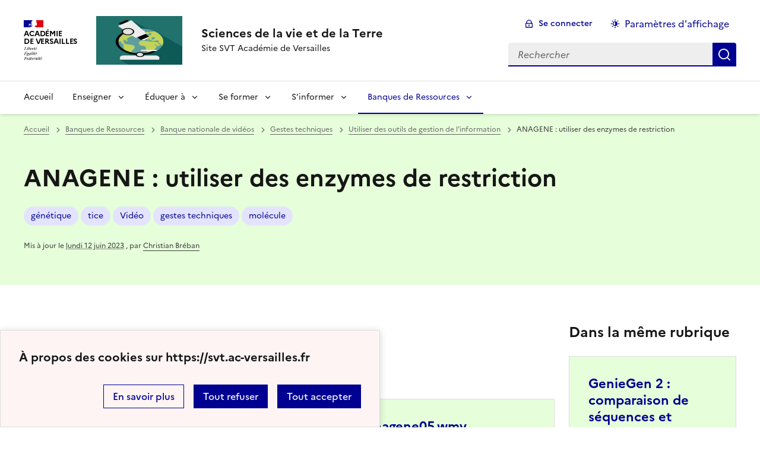

--- FILE ---
content_type: text/html; charset=utf-8
request_url: https://svt.ac-versailles.fr/spip.php?article505
body_size: 9202
content:
<!DOCTYPE html>
<html dir="ltr" lang="fr" class="ltr fr no-js" data-fr-scheme="system">
<head>
	<script type='text/javascript'>/*<![CDATA[*/(function(H){H.className=H.className.replace(/\bno-js\b/,'js')})(document.documentElement);/*]]>*/</script>
	<title>Sciences de la vie et de la Terre - Site SVT Académie de Versailles</title>
	
	<meta http-equiv="Content-Type" content="text/html; charset=utf-8" />
<meta name="viewport" content="width=device-width, initial-scale=1" />


<link rel="alternate" type="application/rss+xml" title="Syndiquer tout le site" href="spip.php?page=backend" />


<link rel='stylesheet' href='local/cache-css/a349867b4cccb38df21c3a2332710d93.css?1767854833' type='text/css' /><script>/*<![CDATA[*/
var blocs_replier_tout = 0;
var blocs_slide = 'normal';
var blocs_title_sep = /\|\|/g;
var blocs_title_def = 'Déplier||Replier';
var blocs_js_cookie = '';

/*]]>*/</script><script type="text/javascript">/* <![CDATA[ */
var mediabox_settings={"auto_detect":true,"ns":"box","tt_img":true,"sel_g":"#documents_portfolio a[type='image\/jpeg'],#documents_portfolio a[type='image\/png'],#documents_portfolio a[type='image\/gif']","sel_c":".mediabox","str_ssStart":"Diaporama","str_ssStop":"Arr\u00eater","str_cur":"{current}\/{total}","str_prev":"Pr\u00e9c\u00e9dent","str_next":"Suivant","str_close":"Fermer","str_loading":"Chargement\u2026","str_petc":"Taper \u2019Echap\u2019 pour fermer","str_dialTitDef":"Boite de dialogue","str_dialTitMed":"Affichage d\u2019un media","splash_url":"","lity":{"skin":"_simple-dark","maxWidth":"90%","maxHeight":"90%","minWidth":"1200px","minHeight":"","slideshow_speed":"2500","opacite":"0.9","defaultCaptionState":"expanded"}};
/* ]]> */</script>
<!-- insert_head_css -->




















<script type='text/javascript' src='local/cache-js/cb9b685bcb7f617050ba7fb6e9dd3f5a.js?1767854803'></script>










<!-- insert_head -->






<script src='plugins/blocsdepliables/js/blocs.js?1767457274'></script><link rel="shortcut icon" href="sites/svt.ac-versailles.fr/squelettes/favicon.ico?1511450734" type="image/x-icon" />
<link rel="apple-touch-icon" sizes="57x57" href="local/cache-gd2/45/235b03d0afd96af95b1fe224616cc1.jpg?1767855230" />
<link rel="apple-touch-icon" sizes="114x114" href="local/cache-gd2/1b/0252e2fd52d31b4c1e90836536fe6c.jpg?1767855230" />
<link rel="apple-touch-icon" sizes="72x72" href="local/cache-gd2/bd/daaae205ab9138b00924fdd7e17321.jpg?1767855230" />
<link rel="apple-touch-icon" sizes="144x144" href="local/cache-gd2/58/4840195bf3332f92900e523d0c0313.jpg?1767855230" />
<link rel="apple-touch-icon" sizes="60x60" href="local/cache-gd2/a5/9e71f074242a6535e5991d25ed6032.jpg?1767855230" />
<link rel="apple-touch-icon" sizes="120x120" href="local/cache-gd2/30/5f0dcf075453caacc97a779bad7cac.jpg?1767855230" />
<link rel="apple-touch-icon" sizes="76x76" href="local/cache-gd2/55/369f3d2ca467406d5c00335783f1fd.jpg?1767855230" />
<link rel="icon" type="image/png" href="local/cache-gd2/50/eff119602e4e63f26007135e5edee8.jpg?1767855230" sizes="96x96" />
<link rel="icon" type="image/png" href="local/cache-gd2/75/252c9cd1d69bf6c79098b52b94ce45.jpg?1767855230" sizes="16x16" />
<link rel="icon" type="image/png" href="local/cache-gd2/d3/95e912ab8bb53d55fa6ecdf23fd17a.jpg?1767855230" sizes="32x32" />
<link rel="icon" type="image/png" href="local/cache-gd2/37/22ce016b8fd19fd69bbf518abde411.jpg?1767855230" sizes="192x192" />
<meta name="msapplication-TileImage" content="local/cache-gd2/1b/0252e2fd52d31b4c1e90836536fe6c.jpg?1767855230" />

<meta name="msapplication-TileColor" content="#a2cdb2" />
<meta name="theme-color" content="#a2cdb2" />






<meta name="generator" content="SPIP 4.1.18" />


<link rel="icon" type="image/x-icon" href="sites/svt.ac-versailles.fr/squelettes/favicon.ico" />
<link rel="shortcut icon" type="image/x-icon" href="sites/svt.ac-versailles.fr/squelettes/favicon.ico" />


<meta name="theme-color" content="#000091"><!-- Défini la couleur de thème du navigateur (Safari/Android) -->
<link rel="apple-touch-icon" href="plugins/squelette-dsfr/favicon/apple-touch-icon.png"><!-- 180×180 -->
<link rel="icon" href="plugins/squelette-dsfr/favicon/favicon.svg" type="image/svg+xml">
<link rel="shortcut icon" href="plugins/squelette-dsfr/favicon/favicon.ico" type="image/x-icon"><!-- 32×32 -->
<link rel="manifest" href="plugins/squelette-dsfr/favicon/manifest.webmanifest" crossorigin="use-credentials"></head>

<body id="top"  class="pas_surlignable page_article ">
<header role="banner" class="fr-header">
    <div class="fr-header__body">
        <div class="fr-container">
            <div class="fr-header__body-row">
                <div class="fr-header__brand fr-enlarge-link">
                    <div class="fr-header__brand-top">
                        <div class="fr-header__logo">
                            <p class="fr-logo">
                                Académie<br>de Versailles
								
                            </p>
                        </div>
                         
                            <div class="fr-header__operator">
                                <img
	src="IMG/logo/siteon0.jpg?1601135892" class='fr-responsive-img'
	width="400"
	height="400" alt='Logo du site Sciences de la vie et de la Terre'/>
                                <!-- L’alternative de l’image (attribut alt) doit impérativement être renseignée et reprendre le texte visible dans l’image -->
                            </div>
                        
                        <div class="fr-header__navbar">
                            <button class="fr-btn--search fr-btn" data-fr-opened="false" aria-controls="modal-recherche" title="Rechercher">
                                Rechercher
                            </button>
                            <button class="fr-btn--menu fr-btn" data-fr-opened="false" aria-controls="modal-menu" aria-haspopup="menu" title="Menu" id="fr-btn-menu-mobile-3">
                                Menu
                            </button>
                        </div>
                    </div>
                    <div class="fr-header__service">
                        <a href="https://svt.ac-versailles.fr" title="Accueil - Sciences de la vie et de la Terre"   aria-label="revenir à l'accueil du site">
                            <p class="fr-header__service-title">Sciences de la vie et de la Terre</p>
                        </a>
                        <p class="fr-header__service-tagline">Site SVT Académie de Versailles</p>
                    </div>
                </div>
                <div class="fr-header__tools">
                    <div class="fr-header__tools-links">
                        <ul class="fr-btns-group">
                             
                             <li>
                            <a class="fr-btn fr-fi-lock-line" href="spip.php?page=connexion&amp;url=spip.php%3Farticle505" aria-label="ouvrir le formulaire de connexion" title="connexion" rel="nofollow">Se connecter</a>
                            </li>
                            
                            
                            
							<li>
								<button class="fr-link fr-fi-theme-fill fr-link--icon-left fr-pt-0" aria-controls="fr-theme-modal" data-fr-opened="false" aria-label="Changer les paramêtres d'affichage" title="Paramètres d'affichage">Paramètres d'affichage</button>
							</li>
                        </ul>
                    </div>
                    <div class="fr-header__search fr-modal" id="modal-recherche">
                        <div class="fr-container fr-container-lg--fluid">
                            <button class="fr-btn--close fr-btn" aria-controls="modal-recherche">Fermer</button>
                                <form action="spip.php?page=recherche" method="get">
	<div class="fr-search-bar" id="formulaire_recherche" role="search">
		<input name="page" value="recherche" type="hidden"
/>

		
		<label for="recherche" class="fr-label">Rechercher :</label>
		<input type="search" class="fr-input" size="10" placeholder="Rechercher" name="recherche" id="recherche" accesskey="4" autocapitalize="off" autocorrect="off"
		/><button type="submit" class="fr-btn" value="Rechercher" title="Rechercher" />


</div>
</form>

                        </div>
                    </div>
                </div>
            </div>
        </div>
    </div>
    <div class="fr-header__menu fr-modal" id="modal-menu" aria-labelledby="fr-btn-menu-mobile-1">
        <div class="fr-container">
            <button class="fr-btn--close fr-btn" aria-controls="modal-menu">Fermer</button>
            <div class="fr-header__menu-links"></div>
			   <nav class="fr-nav" id="header-navigation" role="navigation" aria-label="Menu principal">
    <ul class="fr-nav__list">
		<li class="fr-nav__item active">
			<a class="fr-nav__link active" href="https://svt.ac-versailles.fr" target="_self"   aria-label="revenir à l'accueil du site" title="Accueil">Accueil</a>
		</li>
        
        <li class="fr-nav__item">
            
                <button class="fr-nav__btn" aria-expanded="false" aria-controls="mega-menu-141"  aria-label="Déplier la rubrique Enseigner">Enseigner</button>
                <div class="fr-collapse fr-mega-menu" id="mega-menu-141" tabindex="-1">
                    <div class="fr-container fr-container--fluid fr-container-lg">
                        <button class="fr-btn--close fr-btn" aria-controls="mega-menu-141">Fermer</button>
                        <div class="fr-grid-row fr-grid-row-lg--gutters">
                            <div class="fr-col-12 fr-col-lg-8 fr-col-offset-lg-4--right fr-mb-4v">
                                <div class="fr-mega-menu__leader">
                                    <h4 class="fr-h4 fr-mb-2v">Enseigner</h4>
                                    <p class="fr-hidden fr-unhidden-lg"></p>
                                    <a class="fr-link fr-fi-arrow-right-line fr-link--icon-right fr-link--align-on-content" href="spip.php?rubrique141" aria-label="Ouvrir la rubrique Enseigner" title="Voir tout">Voir toute la rubrique</a>
                                </div>
                            </div>
                        
                        <div class="fr-col-12 fr-col-lg-3">
                            <h5 class="fr-mega-menu__category">
                                <a class="fr-nav__link" href="spip.php?rubrique151" target="_self"  aria-label="Ouvrir la rubrique ... avec des partenaires" title="... avec des partenaires">... avec des partenaires</a>
                            </h5>
                            
                        </div>
                        
                        <div class="fr-col-12 fr-col-lg-3">
                            <h5 class="fr-mega-menu__category">
                                <a class="fr-nav__link" href="spip.php?rubrique173" target="_self"  aria-label="Ouvrir la rubrique ... avec les Sciences cognitives" title="... avec les Sciences cognitives">... avec les Sciences cognitives</a>
                            </h5>
                            
                        </div>
                        
                        <div class="fr-col-12 fr-col-lg-3">
                            <h5 class="fr-mega-menu__category">
                                <a class="fr-nav__link" href="spip.php?rubrique38" target="_self"  aria-label="Ouvrir la rubrique ... en langue étrangère" title="... en langue étrangère">... en langue étrangère</a>
                            </h5>
                            
                        </div>
                        
                        <div class="fr-col-12 fr-col-lg-3">
                            <h5 class="fr-mega-menu__category">
                                <a class="fr-nav__link" href="spip.php?rubrique146" target="_self"  aria-label="Ouvrir la rubrique ... au Cycle 3" title="... au Cycle 3">... au Cycle 3</a>
                            </h5>
                            
                        </div>
                        
                        <div class="fr-col-12 fr-col-lg-3">
                            <h5 class="fr-mega-menu__category">
                                <a class="fr-nav__link" href="spip.php?rubrique161" target="_self"  aria-label="Ouvrir la rubrique ... au Cycle 4" title="... au Cycle 4">... au Cycle 4</a>
                            </h5>
                            
                            <ul class="fr-mega-menu__list">
                                
                                <li>
                                    <a class="fr-nav__link" href="spip.php?rubrique31" target="_self"  aria-label="Ouvrir la rubrique Ressources Cycle 4" title="Ressources Cycle 4">Ressources Cycle 4</a>
                                </li>
                                

                            </ul>
                            
                        </div>
                        
                        <div class="fr-col-12 fr-col-lg-3">
                            <h5 class="fr-mega-menu__category">
                                <a class="fr-nav__link" href="spip.php?rubrique30" target="_self"  aria-label="Ouvrir la rubrique ... au Lycée" title="... au Lycée">... au Lycée</a>
                            </h5>
                            
                        </div>
                        
                        <div class="fr-col-12 fr-col-lg-3">
                            <h5 class="fr-mega-menu__category">
                                <a class="fr-nav__link" href="spip.php?rubrique115" target="_self"  aria-label="Ouvrir la rubrique ... avec le Numérique" title="... avec le Numérique">... avec le Numérique</a>
                            </h5>
                            
                        </div>
                        
                        <div class="fr-col-12 fr-col-lg-3">
                            <h5 class="fr-mega-menu__category">
                                <a class="fr-nav__link" href="spip.php?rubrique164" target="_self"  aria-label="Ouvrir la rubrique ... en hybride et distanciel" title="... en hybride et distanciel">... en hybride et distanciel</a>
                            </h5>
                            
                            <ul class="fr-mega-menu__list">
                                
                                <li>
                                    <a class="fr-nav__link" href="spip.php?rubrique165" target="_self"  aria-label="Ouvrir la rubrique Courriers des IPR" title="Courriers des IPR">Courriers des IPR</a>
                                </li>
                                
                                <li>
                                    <a class="fr-nav__link" href="spip.php?rubrique169" target="_self"  aria-label="Ouvrir la rubrique Enseignement hybride" title="Enseignement hybride">Enseignement hybride</a>
                                </li>
                                
                                <li>
                                    <a class="fr-nav__link" href="spip.php?rubrique167" target="_self"  aria-label="Ouvrir la rubrique Exemples de séances d’enseignement à distance " title="Exemples de séances d’enseignement à distance ">Exemples de séances d’enseignement à distance </a>
                                </li>
                                
                                <li>
                                    <a class="fr-nav__link" href="spip.php?rubrique168" target="_self"  aria-label="Ouvrir la rubrique Outils pour la continuité pédagogique" title="Outils pour la continuité pédagogique">Outils pour la continuité pédagogique</a>
                                </li>
                                
                                <li>
                                    <a class="fr-nav__link" href="spip.php?rubrique166" target="_self"  aria-label="Ouvrir la rubrique Réflexions didactiques" title="Réflexions didactiques">Réflexions didactiques</a>
                                </li>
                                

                            </ul>
                            
                        </div>
                        
                        <div class="fr-col-12 fr-col-lg-3">
                            <h5 class="fr-mega-menu__category">
                                <a class="fr-nav__link" href="spip.php?rubrique174" target="_self"  aria-label="Ouvrir la rubrique ... en situation de RCD" title="... en situation de RCD">... en situation de RCD</a>
                            </h5>
                            
                        </div>
                        
                        <div class="fr-col-12 fr-col-lg-3">
                            <h5 class="fr-mega-menu__category">
                                <a class="fr-nav__link" href="spip.php?rubrique177" target="_self"  aria-label="Ouvrir la rubrique ... avec l&#8217;enseignement explicite" title="... avec l&#8217;enseignement explicite">... avec l&#8217;enseignement explicite</a>
                            </h5>
                            
                        </div>
                        
                        </div>
                    </div>
                </div>
            
        </li>
        
        <li class="fr-nav__item">
            
                <button class="fr-nav__btn" aria-expanded="false" aria-controls="mega-menu-142"  aria-label="Déplier la rubrique Éduquer à ">Éduquer à </button>
                <div class="fr-collapse fr-mega-menu" id="mega-menu-142" tabindex="-1">
                    <div class="fr-container fr-container--fluid fr-container-lg">
                        <button class="fr-btn--close fr-btn" aria-controls="mega-menu-142">Fermer</button>
                        <div class="fr-grid-row fr-grid-row-lg--gutters">
                            <div class="fr-col-12 fr-col-lg-8 fr-col-offset-lg-4--right fr-mb-4v">
                                <div class="fr-mega-menu__leader">
                                    <h4 class="fr-h4 fr-mb-2v">Éduquer à </h4>
                                    <p class="fr-hidden fr-unhidden-lg"></p>
                                    <a class="fr-link fr-fi-arrow-right-line fr-link--icon-right fr-link--align-on-content" href="spip.php?rubrique142" aria-label="Ouvrir la rubrique Éduquer à " title="Voir tout">Voir toute la rubrique</a>
                                </div>
                            </div>
                        
                        <div class="fr-col-12 fr-col-lg-3">
                            <h5 class="fr-mega-menu__category">
                                <a class="fr-nav__link" href="spip.php?rubrique48" target="_self"  aria-label="Ouvrir la rubrique Promouvoir la santé et le bien être" title="Promouvoir la santé et le bien être">Promouvoir la santé et le bien être</a>
                            </h5>
                            
                        </div>
                        
                        <div class="fr-col-12 fr-col-lg-3">
                            <h5 class="fr-mega-menu__category">
                                <a class="fr-nav__link" href="spip.php?rubrique149" target="_self"  aria-label="Ouvrir la rubrique Éduquer à l&#8217;orientation" title="Éduquer à l&#8217;orientation">Éduquer à l&#8217;orientation</a>
                            </h5>
                            
                        </div>
                        
                        <div class="fr-col-12 fr-col-lg-3">
                            <h5 class="fr-mega-menu__category">
                                <a class="fr-nav__link" href="spip.php?rubrique15" target="_self"  aria-label="Ouvrir la rubrique Éduquer au développement durable" title="Éduquer au développement durable">Éduquer au développement durable</a>
                            </h5>
                            
                        </div>
                        
                        <div class="fr-col-12 fr-col-lg-3">
                            <h5 class="fr-mega-menu__category">
                                <a class="fr-nav__link" href="spip.php?rubrique160" target="_self"  aria-label="Ouvrir la rubrique Éduquer aux médias" title="Éduquer aux médias">Éduquer aux médias</a>
                            </h5>
                            
                        </div>
                        
                        </div>
                    </div>
                </div>
            
        </li>
        
        <li class="fr-nav__item">
            
                <button class="fr-nav__btn" aria-expanded="false" aria-controls="mega-menu-144"  aria-label="Déplier la rubrique Se former">Se former</button>
                <div class="fr-collapse fr-mega-menu" id="mega-menu-144" tabindex="-1">
                    <div class="fr-container fr-container--fluid fr-container-lg">
                        <button class="fr-btn--close fr-btn" aria-controls="mega-menu-144">Fermer</button>
                        <div class="fr-grid-row fr-grid-row-lg--gutters">
                            <div class="fr-col-12 fr-col-lg-8 fr-col-offset-lg-4--right fr-mb-4v">
                                <div class="fr-mega-menu__leader">
                                    <h4 class="fr-h4 fr-mb-2v">Se former</h4>
                                    <p class="fr-hidden fr-unhidden-lg"></p>
                                    <a class="fr-link fr-fi-arrow-right-line fr-link--icon-right fr-link--align-on-content" href="spip.php?rubrique144" aria-label="Ouvrir la rubrique Se former" title="Voir tout">Voir toute la rubrique</a>
                                </div>
                            </div>
                        
                        <div class="fr-col-12 fr-col-lg-3">
                            <h5 class="fr-mega-menu__category">
                                <a class="fr-nav__link" href="spip.php?rubrique9" target="_self"  aria-label="Ouvrir la rubrique Conférences pédagogiques" title="Conférences pédagogiques">Conférences pédagogiques</a>
                            </h5>
                            
                        </div>
                        
                        <div class="fr-col-12 fr-col-lg-3">
                            <h5 class="fr-mega-menu__category">
                                <a class="fr-nav__link" href="spip.php?rubrique18" target="_self"  aria-label="Ouvrir la rubrique Entrer dans le métier" title="Entrer dans le métier">Entrer dans le métier</a>
                            </h5>
                            
                            <ul class="fr-mega-menu__list">
                                
                                <li>
                                    <a class="fr-nav__link" href="spip.php?rubrique24" target="_self"  aria-label="Ouvrir la rubrique Concours de l&#8217;Education Nationale" title="Concours de l&#8217;Education Nationale">Concours de l&#8217;Education Nationale</a>
                                </li>
                                
                                <li>
                                    <a class="fr-nav__link" href="spip.php?rubrique128" target="_self"  aria-label="Ouvrir la rubrique Professeurs contractuels" title="Professeurs contractuels">Professeurs contractuels</a>
                                </li>
                                
                                <li>
                                    <a class="fr-nav__link" href="spip.php?rubrique23" target="_self"  aria-label="Ouvrir la rubrique Professeurs néotitulaires" title="Professeurs néotitulaires">Professeurs néotitulaires</a>
                                </li>
                                

                            </ul>
                            
                        </div>
                        
                        <div class="fr-col-12 fr-col-lg-3">
                            <h5 class="fr-mega-menu__category">
                                <a class="fr-nav__link" href="spip.php?rubrique153" target="_self"  aria-label="Ouvrir la rubrique Groupes de travail" title="Groupes de travail">Groupes de travail</a>
                            </h5>
                            
                            <ul class="fr-mega-menu__list">
                                
                                <li>
                                    <a class="fr-nav__link" href="spip.php?rubrique163" target="_self"  aria-label="Ouvrir la rubrique GEP SVT" title="GEP SVT">GEP SVT</a>
                                </li>
                                
                                <li>
                                    <a class="fr-nav__link" href="spip.php?rubrique154" target="_self"  aria-label="Ouvrir la rubrique Réseaux pédagogiques de proximité collège" title="Réseaux pédagogiques de proximité collège">Réseaux pédagogiques de proximité collège</a>
                                </li>
                                

                            </ul>
                            
                        </div>
                        
                        <div class="fr-col-12 fr-col-lg-3">
                            <h5 class="fr-mega-menu__category">
                                <a class="fr-nav__link" href="spip.php?rubrique20" target="_self"  aria-label="Ouvrir la rubrique Plan Académique de Formation" title="Plan Académique de Formation">Plan Académique de Formation</a>
                            </h5>
                            
                        </div>
                        
                        <div class="fr-col-12 fr-col-lg-3">
                            <h5 class="fr-mega-menu__category">
                                <a class="fr-nav__link" href="spip.php?rubrique41" target="_self"  aria-label="Ouvrir la rubrique Points scientifiques" title="Points scientifiques">Points scientifiques</a>
                            </h5>
                            
                        </div>
                        
                        </div>
                    </div>
                </div>
            
        </li>
        
        <li class="fr-nav__item">
            
                <button class="fr-nav__btn" aria-expanded="false" aria-controls="mega-menu-145"  aria-label="Déplier la rubrique S&#8217;informer">S&#8217;informer</button>
                <div class="fr-collapse fr-mega-menu" id="mega-menu-145" tabindex="-1">
                    <div class="fr-container fr-container--fluid fr-container-lg">
                        <button class="fr-btn--close fr-btn" aria-controls="mega-menu-145">Fermer</button>
                        <div class="fr-grid-row fr-grid-row-lg--gutters">
                            <div class="fr-col-12 fr-col-lg-8 fr-col-offset-lg-4--right fr-mb-4v">
                                <div class="fr-mega-menu__leader">
                                    <h4 class="fr-h4 fr-mb-2v">S&#8217;informer</h4>
                                    <p class="fr-hidden fr-unhidden-lg"></p>
                                    <a class="fr-link fr-fi-arrow-right-line fr-link--icon-right fr-link--align-on-content" href="spip.php?rubrique145" aria-label="Ouvrir la rubrique S&#8217;informer" title="Voir tout">Voir toute la rubrique</a>
                                </div>
                            </div>
                        
                        <div class="fr-col-12 fr-col-lg-3">
                            <h5 class="fr-mega-menu__category">
                                <a class="fr-nav__link" href="spip.php?rubrique19" target="_self"  aria-label="Ouvrir la rubrique Acteurs académiques" title="Acteurs académiques">Acteurs académiques</a>
                            </h5>
                            
                        </div>
                        
                        <div class="fr-col-12 fr-col-lg-3">
                            <h5 class="fr-mega-menu__category">
                                <a class="fr-nav__link" href="spip.php?rubrique101" target="_self"  aria-label="Ouvrir la rubrique Inspection" title="Inspection">Inspection</a>
                            </h5>
                            
                        </div>
                        
                        <div class="fr-col-12 fr-col-lg-3">
                            <h5 class="fr-mega-menu__category">
                                <a class="fr-nav__link" href="spip.php?rubrique116" target="_self"  aria-label="Ouvrir la rubrique Textes, Programmes et Références" title="Textes, Programmes et Références">Textes, Programmes et Références</a>
                            </h5>
                            
                        </div>
                        
                        <div class="fr-col-12 fr-col-lg-3">
                            <h5 class="fr-mega-menu__category">
                                <a class="fr-nav__link" href="spip.php?rubrique49" target="_self"  aria-label="Ouvrir la rubrique Projets et concours pour les élèves" title="Projets et concours pour les élèves">Projets et concours pour les élèves</a>
                            </h5>
                            
                            <ul class="fr-mega-menu__list">
                                
                                <li>
                                    <a class="fr-nav__link" href="spip.php?rubrique172" target="_self"  aria-label="Ouvrir la rubrique Année de la biologie" title="Année de la biologie">Année de la biologie</a>
                                </li>
                                
                                <li>
                                    <a class="fr-nav__link" href="spip.php?rubrique47" target="_self"  aria-label="Ouvrir la rubrique Projet "Objectif CO2"" title="Projet "Objectif CO2"">Projet "Objectif CO2"</a>
                                </li>
                                

                            </ul>
                            
                        </div>
                        
                        <div class="fr-col-12 fr-col-lg-3">
                            <h5 class="fr-mega-menu__category">
                                <a class="fr-nav__link" href="spip.php?rubrique157" target="_self"  aria-label="Ouvrir la rubrique Environnement professionnel, Hygiène &amp; Sécurité, Laboratoire" title="Environnement professionnel, Hygiène &amp; Sécurité, Laboratoire">Environnement professionnel, Hygiène &amp; Sécurité, Laboratoire</a>
                            </h5>
                            
                        </div>
                        
                        <div class="fr-col-12 fr-col-lg-3">
                            <h5 class="fr-mega-menu__category">
                                <a class="fr-nav__link" href="spip.php?rubrique27" target="_self"  aria-label="Ouvrir la rubrique Rejoindre la communauté SVT " title="Rejoindre la communauté SVT ">Rejoindre la communauté SVT </a>
                            </h5>
                            
                        </div>
                        
                        <div class="fr-col-12 fr-col-lg-3">
                            <h5 class="fr-mega-menu__category">
                                <a class="fr-nav__link" href="spip.php?rubrique1" target="_self"  aria-label="Ouvrir la rubrique Les flux RSS" title="Les flux RSS">Les flux RSS</a>
                            </h5>
                            
                        </div>
                        
                        </div>
                    </div>
                </div>
            
        </li>
        
        <li class="fr-nav__item">
            
                <button class="fr-nav__btn" aria-expanded="false" aria-controls="mega-menu-5" on aria-current="true" aria-label="Déplier la rubrique Banques de Ressources">Banques de Ressources</button>
                <div class="fr-collapse fr-mega-menu" id="mega-menu-5" tabindex="-1">
                    <div class="fr-container fr-container--fluid fr-container-lg">
                        <button class="fr-btn--close fr-btn" aria-controls="mega-menu-5">Fermer</button>
                        <div class="fr-grid-row fr-grid-row-lg--gutters">
                            <div class="fr-col-12 fr-col-lg-8 fr-col-offset-lg-4--right fr-mb-4v">
                                <div class="fr-mega-menu__leader">
                                    <h4 class="fr-h4 fr-mb-2v">Banques de Ressources</h4>
                                    <p class="fr-hidden fr-unhidden-lg"><p>Des banques de données construites par les professeurs de l&#8217;académie.</p></p>
                                    <a class="fr-link fr-fi-arrow-right-line fr-link--icon-right fr-link--align-on-content" href="spip.php?rubrique5" aria-label="Ouvrir la rubrique Banques de Ressources" title="Voir tout">Voir toute la rubrique</a>
                                </div>
                            </div>
                        
                        <div class="fr-col-12 fr-col-lg-3">
                            <h5 class="fr-mega-menu__category">
                                <a class="fr-nav__link" href="spip.php?rubrique102" target="_self"  aria-label="Ouvrir la rubrique Banque d&#8217;images libres de droits" title="Banque d&#8217;images libres de droits">Banque d&#8217;images libres de droits</a>
                            </h5>
                            
                        </div>
                        
                        <div class="fr-col-12 fr-col-lg-3">
                            <h5 class="fr-mega-menu__category">
                                <a class="fr-nav__link" href="spip.php?rubrique83" target="_self" on aria-current="page" aria-label="Ouvrir la rubrique Banque nationale de vidéos" title="Banque nationale de vidéos">Banque nationale de vidéos</a>
                            </h5>
                            
                            <ul class="fr-mega-menu__list">
                                
                                <li>
                                    <a class="fr-nav__link" href="spip.php?rubrique118" target="_self"  aria-label="Ouvrir la rubrique Capsules pour la classe inversée" title="Capsules pour la classe inversée">Capsules pour la classe inversée</a>
                                </li>
                                
                                <li>
                                    <a class="fr-nav__link" href="spip.php?rubrique140" target="_self"  aria-label="Ouvrir la rubrique Conférences, Entretiens et histoire des sciences" title="Conférences, Entretiens et histoire des sciences">Conférences, Entretiens et histoire des sciences</a>
                                </li>
                                
                                <li>
                                    <a class="fr-nav__link" href="spip.php?rubrique98" target="_self"  aria-label="Ouvrir la rubrique Exemples d&#8217;activités pratiques" title="Exemples d&#8217;activités pratiques">Exemples d&#8217;activités pratiques</a>
                                </li>
                                
                                <li>
                                    <a class="fr-nav__link" href="spip.php?rubrique77" target="_self" on aria-current="page" aria-label="Ouvrir la rubrique Gestes techniques" title="Gestes techniques">Gestes techniques</a>
                                </li>
                                
                                <li>
                                    <a class="fr-nav__link" href="spip.php?rubrique100" target="_self"  aria-label="Ouvrir la rubrique Modèles" title="Modèles">Modèles</a>
                                </li>
                                
                                <li>
                                    <a class="fr-nav__link" href="spip.php?rubrique99" target="_self"  aria-label="Ouvrir la rubrique Observation de phénomènes naturels" title="Observation de phénomènes naturels">Observation de phénomènes naturels</a>
                                </li>
                                
                                <li>
                                    <a class="fr-nav__link" href="spip.php?rubrique97" target="_self"  aria-label="Ouvrir la rubrique Résultats d&#8217;expériences" title="Résultats d&#8217;expériences">Résultats d&#8217;expériences</a>
                                </li>
                                

                            </ul>
                            
                        </div>
                        
                        <div class="fr-col-12 fr-col-lg-3">
                            <h5 class="fr-mega-menu__category">
                                <a class="fr-nav__link" href="spip.php?rubrique25" target="_self"  aria-label="Ouvrir la rubrique Lithothèque" title="Lithothèque">Lithothèque</a>
                            </h5>
                            
                            <ul class="fr-mega-menu__list">
                                
                                <li>
                                    <a class="fr-nav__link" href="spip.php?rubrique10" target="_self"  aria-label="Ouvrir la rubrique Classes de terrain" title="Classes de terrain">Classes de terrain</a>
                                </li>
                                

                            </ul>
                            
                        </div>
                        
                        <div class="fr-col-12 fr-col-lg-3">
                            <h5 class="fr-mega-menu__category">
                                <a class="fr-nav__link" href="spip.php?rubrique103" target="_self"  aria-label="Ouvrir la rubrique Photodiversité" title="Photodiversité">Photodiversité</a>
                            </h5>
                            
                        </div>
                        
                        <div class="fr-col-12 fr-col-lg-3">
                            <h5 class="fr-mega-menu__category">
                                <a class="fr-nav__link" href="spip.php?rubrique80" target="_self"  aria-label="Ouvrir la rubrique Systèmes d&#8217;Informations Géographiques" title="Systèmes d&#8217;Informations Géographiques">Systèmes d&#8217;Informations Géographiques</a>
                            </h5>
                            
                        </div>
                        
                        </div>
                    </div>
                </div>
            
        </li>
        
    </ul>
</nav> 
			
        </div>
    </div>
</header>
<main id="main" role="main" class="fr-pb-6w">

	<section class="fr-acticle-header fr-background-alt--green-bourgeon">
		<div class="fr-container ">

			<nav role="navigation" class="fr-breadcrumb" aria-label="vous êtes ici :">
				<button class="fr-breadcrumb__button" aria-expanded="false" aria-controls="breadcrumb-1">Voir le fil d’Ariane</button>
				<div class="fr-collapse" id="breadcrumb-1">
					<ol class="fr-breadcrumb__list">
						<li><a class="fr-breadcrumb__link" title="Accueil du site" aria-label="revenir à l'accueil du site"  href="https://svt.ac-versailles.fr/">Accueil</a></li>
						
						<li><a class="fr-breadcrumb__link" title="Banques de Ressources" href="spip.php?rubrique5" aria-label="ouvrir la rubrique Banques de Ressources" >Banques de Ressources</a>
						</li>
						
						<li><a class="fr-breadcrumb__link" title="Banque nationale de vidéos" href="spip.php?rubrique83" aria-label="ouvrir la rubrique Banque nationale de vidéos" >Banque nationale de vidéos</a>
						</li>
						
						<li><a class="fr-breadcrumb__link" title="Gestes techniques" href="spip.php?rubrique77" aria-label="ouvrir la rubrique Gestes techniques" >Gestes techniques</a>
						</li>
						
						<li><a class="fr-breadcrumb__link" title="Utiliser des outils de gestion de l’information" href="spip.php?rubrique96" aria-label="ouvrir la rubrique Utiliser des outils de gestion de l’information" >Utiliser des outils de gestion de l’information</a>
						</li>
						
						<li><a class="fr-breadcrumb__link" aria-current="page">ANAGENE : utiliser des enzymes de restriction</a></li>
					</ol>
				</div>
			</nav>
			
			<h1 class="fr-h1 ">ANAGENE&nbsp;: utiliser des enzymes de restriction</h1>
			

			
			<p>
		
			<a aria-label="ouvrir le mot clé génétique" title="génétique" href="spip.php?mot23" class="fr-tag">génétique</a>
		
			<a aria-label="ouvrir le mot clé tice" title="tice" href="spip.php?mot51" class="fr-tag">tice</a>
		
			<a aria-label="ouvrir le mot clé Vidéo" title="Vidéo" href="spip.php?mot77" class="fr-tag">Vidéo</a>
		
			<a aria-label="ouvrir le mot clé gestes techniques" title="gestes techniques" href="spip.php?mot88" class="fr-tag">gestes techniques</a>
		
			<a aria-label="ouvrir le mot clé molécule" title="molécule" href="spip.php?mot93" class="fr-tag">molécule</a>
		
	</p>
			<p class="fr-text--xs">Mis à jour le <abbr class="published" title="2010-09-03T20:01:56Z">lundi 12 juin 2023</abbr>  <span class="sep">, </span><span class="auteurs">par  <span class="vcard author"><a class="url fn spip_in" href="spip.php?auteur9">Christian Bréban</a></span></span></p>
			
			</div>

	</section>
	<div class="fr-container fr-mt-8w">
		<div class="fr-grid-row fr-grid-row--gutters">


			<!-- Colonne affichage principal -->
			<div class="fr-col-12 fr-col-md-8 fr-col-lg-9">
				

				
				

				
				<div class=" documents_joints fr-mt-8w fr-col-12" id="documents_joints">
		<h2>Documents joints</h2>
		<div class="fr-grid-row fr-grid-row--gutters ">
			
			<div class="fr-col-12 fr-col-md-6">
				<div class="fr-card fr-enlarge-link fr-card--download fr-background-alt--green-bourgeon">
        <div class="fr-card__body">
            <div class="fr-card__content">
                <h3 class="fr-card__title">
                    <a href="IMG/flv/Anagene05.flv" target="_blank">
                        Anagene05.flv
                    </a>
                </h3>
                
                <div class="fr-card__end">
                    <p class="fr-card__detail">FLV - 4.4 Mo</p>
                </div>
            </div>
        </div>
        <div class="fr-tile__header">
            <div class="fr-tile__pictogram">
                <img src='IMG/jpg/ana5.jpg' width="315" height="239" alt='' class='fr-artwork' />
            </div>
        </div>
    </div>			</div>
			
			<div class="fr-col-12 fr-col-md-6">
				<div class="fr-card fr-enlarge-link fr-card--download fr-background-alt--green-bourgeon">
        <div class="fr-card__body">
            <div class="fr-card__content">
                <h3 class="fr-card__title">
                    <a href="IMG/wmv/Anagene05.wmv" target="_blank">
                        Anagene05.wmv
                    </a>
                </h3>
                
                <div class="fr-card__end">
                    <p class="fr-card__detail">WMV - 5.8 Mo</p>
                </div>
            </div>
        </div>
        <div class="fr-tile__header">
            <div class="fr-tile__pictogram">
                <img src='plugins-dist/medias/prive/vignettes/wmv.svg' width="64" height="64" alt='' class='fr-artwork' />
            </div>
        </div>
    </div>			</div>
			
			<div class="fr-col-12 fr-col-md-6">
				<div class="fr-card fr-enlarge-link fr-card--download fr-background-alt--green-bourgeon">
        <div class="fr-card__body">
            <div class="fr-card__content">
                <h3 class="fr-card__title">
                    <a href="IMG/mp4/Anagene05.mp4" target="_blank">
                        Anagene05.mp4
                    </a>
                </h3>
                
                <div class="fr-card__end">
                    <p class="fr-card__detail">MP4 - 11.7 Mo</p>
                </div>
            </div>
        </div>
        <div class="fr-tile__header">
            <div class="fr-tile__pictogram">
                <img src='IMG/jpg/ana5.jpg' width="315" height="239" alt='' class='fr-artwork' />
            </div>
        </div>
    </div>			</div>
			
		</div>
	</div><!--#documents_joints-->

				

				
				<a href="#forum" name="forum" id="forum"></a>				


			</div><!-- Fin Colonne affichage principal -->




			<!-- Colonne affichage autres articles -->
			<div class="fr-col-12 fr-col-md-4 fr-col-lg-3">
				



				
				
					<h4>Dans la même rubrique</h4>
						<div class="fr-grid-row fr-grid-row--gutters">
							
								<div class="fr-col-12 fr-col-sm-6 fr-col-md-12">
									<div class="fr-card fr-enlarge-link fr-background-alt--green-bourgeon">
		<div class="fr-card__body">
			<div class="fr-card__content">
				<h3 class="fr-card__title">
					<a aria-describedby=" 

À regarder en plein écran : 

Tutoriel vidéo permettant de comprendre comment comparer des (...) " aria-label="Ouvrir l'article GenieGen 2&nbsp;: comparaison de séquences et nouveautés par rapport à Anagène" title="GenieGen 2&nbsp;: comparaison de séquences et nouveautés par rapport à Anagène" href="spip.php?article1231">GenieGen 2&nbsp;: comparaison de séquences et nouveautés par rapport à Anagène</a>
				</h3>
				<p class="fr-card__desc"> 

À regarder en plein écran : 

Tutoriel vidéo permettant de comprendre comment comparer des (...) </p>
				
				<div class="fr-card__end">
					<p class="fr-card__detail">23 février 2024</p>
				</div>
			</div>
		</div>
		
	</div>								</div>
							
								<div class="fr-col-12 fr-col-sm-6 fr-col-md-12">
									<div class="fr-card fr-enlarge-link fr-background-alt--green-bourgeon">
		<div class="fr-card__body">
			<div class="fr-card__content">
				<h3 class="fr-card__title">
					<a aria-describedby="Comparer des séquences dans Geniegen 2, sans ou avec alignement et obtenir le tableau de comparaison

Durée : 1min 2s" aria-label="Ouvrir l'article Geniegen 2&nbsp;: comparer des séquences" title="Geniegen 2&nbsp;: comparer des séquences" href="spip.php?article1208">Geniegen 2&nbsp;: comparer des séquences</a>
				</h3>
				<p class="fr-card__desc">Comparer des séquences dans Geniegen 2, sans ou avec alignement et obtenir le tableau de comparaison

Durée : 1min 2s</p>
				
				<div class="fr-card__end">
					<p class="fr-card__detail">9 juillet 2024</p>
				</div>
			</div>
		</div>
		
	</div>								</div>
							
								<div class="fr-col-12 fr-col-sm-6 fr-col-md-12">
									<div class="fr-card fr-enlarge-link fr-background-alt--green-bourgeon">
		<div class="fr-card__body">
			<div class="fr-card__content">
				<h3 class="fr-card__title">
					<a aria-describedby="Charger des séquences dans Geniegen2, à partir de la banque ou de fichiers

Durée : 46s" aria-label="Ouvrir l'article Geniegen 2&nbsp;: charger des séquences" title="Geniegen 2&nbsp;: charger des séquences" href="spip.php?article1207">Geniegen 2&nbsp;: charger des séquences</a>
				</h3>
				<p class="fr-card__desc">Charger des séquences dans Geniegen2, à partir de la banque ou de fichiers

Durée : 46s</p>
				
				<div class="fr-card__end">
					<p class="fr-card__detail">9 juillet 2024</p>
				</div>
			</div>
		</div>
		
	</div>								</div>
							
						</div>
				

			</div>

			
		</div>
	</div>


</main>

<!-- footer avec partenaires -->
  <div class="fr-share fr-mt-5w">
	<div class="fr-container">
	<p class="fr-share__title">Partager la page</p>
	<ul class="fr-share__group">
		<li>
			<a class="fr-share__link fr-share__link--facebook" title="Partager sur Facebook - nouvelle fenêtre" href="https://www.facebook.com/sharer.php?u=https://svt.ac-versailles.fr/spip.php?article505" target="_blank" rel="noopener" onclick="window.open(this.href,'Partager sur Facebook','toolbar=no,location=yes,status=no,menubar=no,scrollbars=yes,resizable=yes,width=600,height=450'); event.preventDefault();">Partager sur Facebook</a>
		</li>
		<li>
			<!-- Les paramètres de la reqûete doivent être URI-encodés (ex: encodeURIComponent() en js) -->
			<a class="fr-share__link fr-share__link--twitter" title="Partager sur Twitter - nouvelle fenêtre" href="https://twitter.com/intent/tweet?url=https://svt.ac-versailles.fr/spip.php?article505&text=ANAGENE&nbsp;: utiliser des enzymes de restriction&via=[À MODIFIER - via]&hashtags=[À MODIFIER - hashtags]" target="_blank" rel="noopener" onclick="window.open(this.href,'Partager sur Twitter','toolbar=no,location=yes,status=no,menubar=no,scrollbars=yes,resizable=yes,width=600,height=420'); event.preventDefault();">Partager sur Twitter</a>
		</li>
		<li>
			<a class="fr-share__link fr-share__link--linkedin" title="Partager sur LinkedIn - nouvelle fenêtre" href="https://www.linkedin.com/shareArticle?url=https://svt.ac-versailles.fr/spip.php?article505&title=ANAGENE&nbsp;: utiliser des enzymes de restriction" target="_blank" rel="noopener" onclick="window.open(this.href,'Partager sur LinkedIn','toolbar=no,location=yes,status=no,menubar=no,scrollbars=yes,resizable=yes,width=550,height=550'); event.preventDefault();">Partager sur LinkedIn</a>
		</li>
		<li>
			<a class="fr-share__link fr-share__link--mail" href="mailto:?subject=ANAGENE&nbsp;: utiliser des enzymes de restriction&body=Voir cette page du site Sciences de la vie et de la Terre : https://svt.ac-versailles.fr/spip.php?article505" title="Partager par email" target="_blank">Partager par email</a>
		</li>
		<li>
			<button class="fr-share__link fr-share__link--copy" title="Copier dans le presse-papier" onclick="navigator.clipboard.writeText(window.location);alert('Adresse copiée dans le presse papier.');">Copier dans le presse-papier</button>
		</li>
	</ul>
</div>
</div>



<footer class="fr-footer fr-pb-3w" role="contentinfo" id="footer-1060">
    <div class="fr-container">
        <div class="fr-footer__body">
            <div class="fr-footer__brand fr-enlarge-link">
                <a href="https://svt.ac-versailles.fr" title="Retour à l’accueil"   aria-label="Revenir à l'accueil du site">
                    <p class="fr-logo">
                        Académie<br>de Versailles
                    </p>
                </a>
            </div>
            <div class="fr-footer__content">
                <p class="fr-footer__content-desc"> 2001 - 2026 Sciences de la vie et de la Terre</p>
                <ul class="fr-footer__content-list">
                    
                    <li class="fr-footer__content-item">
                        <a class="fr-footer__content-link" target="_blank" href="https://www.ac-versailles.fr/" title="Ouvrir le site Académie de Versailles"   aria-label="ouvrir le site Académie de Versailles">Académie de Versailles</a>
                    </li>
                    
                    <li class="fr-footer__content-item">
                        <a class="fr-footer__content-link" target="_blank" href="http://ariane.ac-versailles.fr/" title="Ouvrir le site ARIANE "   aria-label="ouvrir le site ARIANE ">ARIANE </a>
                    </li>
                    
                    <li class="fr-footer__content-item">
                        <a class="fr-footer__content-link" target="_blank" href="https://www.dane.ac-versailles.fr/" title="Ouvrir le site DANE de l&#8217;académie de Versailles"   aria-label="ouvrir le site DANE de l&#8217;académie de Versailles">DANE de l&#8217;académie de Versailles</a>
                    </li>
                    
                </ul>
            </div>
        </div>
		
        <div class="fr-footer__bottom">
            <ul class="fr-footer__bottom-list">
                <li class="fr-footer__bottom-item">
                    <a class="fr-footer__bottom-link" href="spip.php?page=plan"  title="Plan du site" aria-label="ouvrir le plan du site">Plan du site</a>
                </li>
				 
				<li class="fr-footer__bottom-item">
					<a class="fr-footer__bottom-link" href="spip.php?page=contact"  title="Contact" aria-label="ouvrir le formulaire de contact">Nous contacter</a>
				</li>
				
                <li class="fr-footer__bottom-item">
                    <a class="fr-footer__bottom-link" href="#">Accessibilité : partiellement conforme</a>
                </li>
                <li class="fr-footer__bottom-item">
                    <a class="fr-footer__bottom-link" href="spip.php?page=mentions"  title="Mentions" aria-label="voir les mentions légales">Mentions légales</a>
                </li>
                
                
				<li class="fr-footer__bottom-item">
					<button class="fr-footer__bottom-link fr-fi-theme-fill fr-link--icon-left" aria-controls="fr-theme-modal" data-fr-opened="false" title="Modifier les paramêtres d'affichage">Paramètres d'affichage</button>
				</li>
				<li class="fr-footer__bottom-item">
					<a class="fr-footer__bottom-link fr-fi-rss-line fr-link--icon-left" href="spip.php?page=backend" title="S'abonner au flux RSS">Flux RSS</a>
				</li>
            </ul>
			

        </div>
    </div>
</footer>



<dialog id="fr-theme-modal" class="fr-modal" role="dialog" aria-labelledby="fr-theme-modal-title">
	<div class="fr-container fr-container--fluid fr-container-md">
		<div class="fr-grid-row fr-grid-row--center">
			<div class="fr-col-12 fr-col-md-8 ">
				<div class="fr-modal__body">
					<div class="fr-modal__header">
						<button class="fr-link--close fr-link" aria-controls="fr-theme-modal">Fermer</button>
					</div>
					<div class="fr-modal__content">
						<h1 id="fr-theme-modal-title" class="fr-modal__title">
							Paramètres d’affichage
						</h1>
						<p>Choisissez un thème pour personnaliser l’apparence du site.</p>
						<div class="fr-grid-row fr-grid-row--gutters">
							<div class="fr-col">
								<div id="fr-display" class="fr-form-group fr-display">
									<div class="fr-form-group">
										<fieldset class="fr-fieldset">
											<div class="fr-fieldset__content">
												<div class="fr-radio-group fr-radio-rich">
													<input value="light" type="radio" id="fr-radios-theme-light" name="fr-radios-theme">
													<label class="fr-label" for="fr-radios-theme-light">Thème clair
													</label>
													<div class="fr-radio-rich__img" data-fr-inject-svg>
														<img src="plugins/squelette-dsfr/img/light.svg" alt="">
														<!-- L’alternative de l’image (attribut alt) doit rester vide car l’image est illustrative et ne doit pas être restituée aux technologies d’assistance -->
													</div>
												</div>
												<div class="fr-radio-group fr-radio-rich">
													<input value="dark" type="radio" id="fr-radios-theme-dark" name="fr-radios-theme">
													<label class="fr-label" for="fr-radios-theme-dark">Thème sombre
													</label>
													<div class="fr-radio-rich__img" data-fr-inject-svg>
														<img src="plugins/squelette-dsfr/img/dark.svg" alt="">
														<!-- L’alternative de l’image (attribut alt) doit rester vide car l’image est illustrative et ne doit pas être restituée aux technologies d’assistance -->
													</div>
												</div>
												<div class="fr-radio-group fr-radio-rich">
													<input value="system" type="radio" id="fr-radios-theme-system" name="fr-radios-theme">
													<label class="fr-label" for="fr-radios-theme-system">Système
														<span class="fr-hint-text">Utilise les paramètres système.</span>
													</label>
													<div class="fr-radio-rich__img" data-fr-inject-svg>
														<img src="plugins/squelette-dsfr/img/system.svg" alt="">
														<!-- L’alternative de l’image (attribut alt) doit rester vide car l’image est illustrative et ne doit pas être restituée aux technologies d’assistance -->
													</div>
												</div>
											</div>
										</fieldset>
									</div>
								</div>

							</div>
							<div class="fr-col">
								<div id="fr-display2" class="fr-form-group fr-display">
									<div class="fr-form-group">
										<fieldset class="fr-fieldset">
											<div class="fr-fieldset__content">
												<div class="fr-radio-group fr-radio-rich">
													<input value="light" type="radio" id="fr-radios-dyslexic-non" name="fr-radios-dyslexic"
																												checked
																											>
													<label class="fr-label marianne" for="fr-radios-dyslexic-non">Police Marianne
													</label>
													<div class="fr-radio-rich__img" data-fr-inject-svg>
														<h1 class="fr-text-center fr-width-100 fr-mt-2w marianne">AB</h1>
														<!-- L’alternative de l’image (attribut alt) doit rester vide car l’image est illustrative et ne doit pas être restituée aux technologies d’assistance -->
													</div>
												</div>
												<div class="fr-radio-group fr-radio-rich">
													<input value="dark" type="radio" id="fr-radios-dyslexic-oui" name="fr-radios-dyslexic"
																										>
													<label class="fr-label dyslexic" for="fr-radios-dyslexic-oui">Police OpenDyslexic
													</label>
													<div class="fr-radio-rich__img" data-fr-inject-svg>
														<h1 class="fr-text-center fr-width-100 fr-mt-2w dyslexic">AB</h1>
														<!-- L’alternative de l’image (attribut alt) doit rester vide car l’image est illustrative et ne doit pas être restituée aux technologies d’assistance -->
													</div>
												</div>

											</div>
										</fieldset>
									</div>
								</div>

							</div>
						</div>
					</div>
				</div>
			</div>
		</div>
	</div>
</dialog>


<script>
	$('table').removeClass('spip');
	$('table').addClass('fr-table');
</script>

<a class="fr-link fr-icon-arrow-up-fill fr-link--icon-right fr-pr-2w fr-pb-2w fr-display-none" href="#top" id="backtToTop">
	Haut de page
</a>
</body>

<script type="module" src="plugins/squelette-dsfr/dsfr/dsfr.module.min.js"></script>
<script type="text/javascript" nomodule src="plugins/squelette-dsfr/dsfr/dsfr.nomodule.min.js"></script>

<script>
    document.getElementById('fr-radios-dyslexic-oui').onclick = function(){
        console.log("OpenDislexic");
        document.getElementsByTagName('body')[0].classList.add("dyslexic");
        Cookies.set("daneVersaillesDyslexic",  "oui", { expires: 15 });

    }

    document.getElementById('fr-radios-dyslexic-non').onclick = function(){
        console.log("Marianne");
        document.getElementsByTagName('body')[0].classList.remove('dyslexic');
        Cookies.set("daneVersaillesDyslexic",  "non", { expires: 15 });

    }
</script>

<script>
    // Scroll to top button appear
    jQuery(document).on('scroll', function() {
        var scrollDistance = $(this).scrollTop();
        if (scrollDistance > 100) {
            $('#backtToTop').removeClass('fr-display-none');
        } else {
            $('#backtToTop').addClass('fr-display-none');
        }
    });



</script>

</html>



--- FILE ---
content_type: image/svg+xml
request_url: https://svt.ac-versailles.fr/plugins-dist/medias/prive/vignettes/wmv.svg
body_size: 957
content:
<svg xmlns="http://www.w3.org/2000/svg" viewBox="0 0 64 64" width="64" height="64">
 <g>
  <path d="m 10.672 0 c -1.375 0 -2.672 1.355 -2.672 2.789 l 0 58.42 c 0 1.355 1.375 2.789 2.672 2.789 l 42.656 0 c 1.297 0 2.672 -1.434 2.672 -2.789 l 0 -43.21 l -18 -18 m -27.328 0" style="fill:#2f228e;fill-opacity:1;stroke:none;fill-rule:nonzero"/>
  <path d="m 42 18 l 14 14 l 0 -14 m -14 0" style="fill:#000;fill-opacity:0.196;stroke:none;fill-rule:nonzero"/>
  <path d="m 38 0 l 17.984 18 l -15.227 0 c -1.348 0 -2.758 -1.426 -2.758 -2.773 m 0 -15.227" style="fill:#fff;fill-opacity:0.392;stroke:none;fill-rule:nonzero"/>
  <path d="m 32 22 c -7.732 0 -14 6.268 -14 14 0 7.732 6.268 14 14 14 7.732 0 14 -6.268 14 -14 0 -7.732 -6.268 -14 -14 -14 z m 0 3 c 6.075 0 11 4.925 11 11 0 6.075 -4.925 11 -11 11 -6.075 0 -11 -4.925 -11 -11 0 -6.075 4.925 -11 11 -11 z m -4 4.5 0 13 11 -6.5 z" style="fill:#fff;fill-opacity:1;stroke:none;fill-rule:nonzero"/>
 </g>
</svg>
